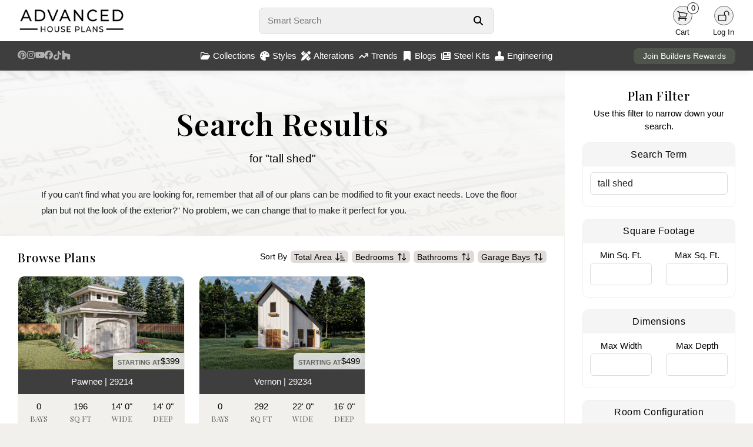

--- FILE ---
content_type: text/html; charset=utf-8
request_url: https://www.advancedhouseplans.com/search?q=tall%20shed
body_size: 15698
content:
<!doctype html>
<html lang="en">
<head>
    <meta charset="UTF-8">
    <meta name="viewport" content="width=device-width, initial-scale=1, maximum-scale=1">
    <meta http-equiv="X-UA-Compatible" content="ie=edge">
    <!-- Google tag (gtag.js) -->
    <script async src="https://www.googletagmanager.com/gtag/js?id=G-PR52QPRZQN"></script>
    <script>
        window.dataLayer = window.dataLayer || [];
        function gtag(){dataLayer.push(arguments);}
        gtag('js', new Date());

        gtag('config', 'G-PR52QPRZQN');
    </script>
        <title>House Plans: The Best House and Barndominium Designs (2026)</title>
    <link rel="icon" type="image/png" href="/images/favicon.png">

    <link rel="stylesheet" href="/css/bootstrap.min.css" defer>
    <script src="https://kit.fontawesome.com/95e4a65e82.js" crossorigin="anonymous" defer></script>

    <link rel="preload" as="style" href="https://www.advancedhouseplans.com/build/assets/app-BAcNc0UV.css" /><link rel="modulepreload" href="https://www.advancedhouseplans.com/build/assets/global-DkifrTwz.js" /><link rel="modulepreload" href="https://www.advancedhouseplans.com/build/assets/mobile-l0sNRNKZ.js" /><link rel="stylesheet" href="https://www.advancedhouseplans.com/build/assets/app-BAcNc0UV.css" data-navigate-track="reload" /><script type="module" src="https://www.advancedhouseplans.com/build/assets/global-DkifrTwz.js" data-navigate-track="reload"></script><script type="module" src="https://www.advancedhouseplans.com/build/assets/mobile-l0sNRNKZ.js" data-navigate-track="reload"></script><!-- Livewire Styles --><style >[wire\:loading][wire\:loading], [wire\:loading\.delay][wire\:loading\.delay], [wire\:loading\.list-item][wire\:loading\.list-item], [wire\:loading\.inline-block][wire\:loading\.inline-block], [wire\:loading\.inline][wire\:loading\.inline], [wire\:loading\.block][wire\:loading\.block], [wire\:loading\.flex][wire\:loading\.flex], [wire\:loading\.table][wire\:loading\.table], [wire\:loading\.grid][wire\:loading\.grid], [wire\:loading\.inline-flex][wire\:loading\.inline-flex] {display: none;}[wire\:loading\.delay\.none][wire\:loading\.delay\.none], [wire\:loading\.delay\.shortest][wire\:loading\.delay\.shortest], [wire\:loading\.delay\.shorter][wire\:loading\.delay\.shorter], [wire\:loading\.delay\.short][wire\:loading\.delay\.short], [wire\:loading\.delay\.default][wire\:loading\.delay\.default], [wire\:loading\.delay\.long][wire\:loading\.delay\.long], [wire\:loading\.delay\.longer][wire\:loading\.delay\.longer], [wire\:loading\.delay\.longest][wire\:loading\.delay\.longest] {display: none;}[wire\:offline][wire\:offline] {display: none;}[wire\:dirty]:not(textarea):not(input):not(select) {display: none;}:root {--livewire-progress-bar-color: #2299dd;}[x-cloak] {display: none !important;}[wire\:cloak] {display: none !important;}dialog#livewire-error::backdrop {background-color: rgba(0, 0, 0, .6);}</style>
</head>

<body class=" ">
<div class="content">
        <div>
                    <div class="nav-holder no-select">
    <nav class="shadowed">
        <div class="top-nav">
            <div class="logo">
                <a href="/">
                    <img src="/images/web-logo-black.webp" width='286' height='70' alt="Advanced House Plans Logo"
                         class="logoImage logo-black " id="darkLogo">
                    <img src="/images/web-logo-white.webp" alt="Advanced House Plans Logo"
                         class="logoImage logo-black hidden" id="lightLogo">
                </a>
            </div>
            <div class="search">
                <form autocomplete="off" onsubmit="event.preventDefault();">
                    <div class="search-form">
                        <input type="text" autofocus placeholder="Smart Search"
                               id="smartSearch">
                        <button aria-label="Search Button" id="searchButton">
                            <svg xmlns="http://www.w3.org/2000/svg" viewBox="0 0 512 512" fill="currentColor">
                                <path
                                    d="M416 208c0 45.9-14.9 88.3-40 122.7L502.6 457.4c12.5 12.5 12.5 32.8 0 45.3s-32.8 12.5-45.3 0L330.7 376c-34.4 25.2-76.8 40-122.7 40C93.1 416 0 322.9 0 208S93.1 0 208 0S416 93.1 416 208zM208 352a144 144 0 1 0 0-288 144 144 0 1 0 0 288z"/>
                            </svg>
                        </button>
                        <div class="quick-results hidden" id="quickResults">

                        </div>
                    </div>
                </form>
            </div>
            <div class="user-menu">
                                                                                <div id="lightModeButton"
                     class="user-button dark-mode-button  hidden ">
                    <div class="user-icon">
                        <svg xmlns="http://www.w3.org/2000/svg" fill="none" viewBox="0 0 24 24"
                             stroke-width="1.5" stroke="currentColor" class="size-6">
                            <path stroke-linecap="round" stroke-linejoin="round"
                                  d="M12 3v2.25m6.364.386-1.591 1.591M21 12h-2.25m-.386 6.364-1.591-1.591M12 18.75V21m-4.773-4.227-1.591 1.591M5.25 12H3m4.227-4.773L5.636 5.636M15.75 12a3.75 3.75 0 1 1-7.5 0 3.75 3.75 0 0 1 7.5 0Z"/>
                        </svg>
                    </div>
                    <div class="user-label">
                        Light
                    </div>
                </div>
                <div id="darkModeButton"
                     class="user-button dark-mode-button  hidden ">
                    <div class="user-icon">
                        <svg xmlns="http://www.w3.org/2000/svg" fill="none" viewBox="0 0 24 24"
                             stroke-width="1.5" stroke="currentColor" class="size-6">
                            <path stroke-linecap="round" stroke-linejoin="round"
                                  d="M21.752 15.002A9.72 9.72 0 0 1 18 15.75c-5.385 0-9.75-4.365-9.75-9.75 0-1.33.266-2.597.748-3.752A9.753 9.753 0 0 0 3 11.25C3 16.635 7.365 21 12.75 21a9.753 9.753 0 0 0 9.002-5.998Z"/>
                        </svg>
                    </div>
                    <div class="user-label">
                        Dark
                    </div>
                </div>
                <div class="user-button">
                    <a href="/cart">
                        <div class="user-icon">
                            <svg xmlns="http://www.w3.org/2000/svg" fill="none"
                                 viewBox="0 0 24 24" stroke-width="1.5" stroke="currentColor"
                                 class="size-6">
                                <path stroke-linecap="round" stroke-linejoin="round"
                                      d="M2.25 3h1.386c.51 0 .955.343 1.087.835l.383 1.437M7.5 14.25a3 3 0 0 0-3 3h15.75m-12.75-3h11.218c1.121-2.3 2.1-4.684 2.924-7.138a60.114 60.114 0 0 0-16.536-1.84M7.5 14.25 5.106 5.272M6 20.25a.75.75 0 1 1-1.5 0 .75.75 0 0 1 1.5 0Zm12.75 0a.75.75 0 1 1-1.5 0 .75.75 0 0 1 1.5 0Z"/>
                            </svg>
                            <div class="item-count">
                                0
                            </div>
                        </div>
                    </a>
                    <div class="user-label">
                        Cart
                    </div>
                </div>
                <a href="/user/profile" class=" hidden ">
                    <div class="user-button">
                        <div class="user-icon">
                            <svg xmlns="http://www.w3.org/2000/svg" fill="none"
                                 viewBox="0 0 24 24" stroke-width="1.5"
                                 stroke="currentColor" class="size-6">
                                <path stroke-linecap="round" stroke-linejoin="round"
                                      d="M15.75 6a3.75 3.75 0 1 1-7.5 0 3.75 3.75 0 0 1 7.5 0ZM4.501 20.118a7.5 7.5 0 0 1 14.998 0A17.933 17.933 0 0 1 12 21.75c-2.676 0-5.216-.584-7.499-1.632Z"/>
                            </svg>
                        </div>
                        <div class="user-label">
                            Profile
                        </div>
                    </div>
                </a>
                <a href="/logout" class=" hidden ">
                    <div class="user-button">
                        <div class="user-icon">
                            <svg xmlns="http://www.w3.org/2000/svg" fill="none"
                                 viewBox="0 0 24 24" stroke-width="1.5" stroke="currentColor"
                                 class="size-6">
                                <path stroke-linecap="round" stroke-linejoin="round"
                                      d="M16.5 10.5V6.75a4.5 4.5 0 1 0-9 0v3.75m-.75 11.25h10.5a2.25 2.25 0 0 0 2.25-2.25v-6.75a2.25 2.25 0 0 0-2.25-2.25H6.75a2.25 2.25 0 0 0-2.25 2.25v6.75a2.25 2.25 0 0 0 2.25 2.25Z"/>
                            </svg>
                        </div>
                        <div class="user-label">
                            Logout
                        </div>
                    </div>
                </a>
                <div class="user-button " id="loginButton">
                    <div class="user-icon">
                        <svg xmlns="http://www.w3.org/2000/svg" fill="none"
                             viewBox="0 0 24 24" stroke-width="1.5" stroke="currentColor"
                             class="size-6">
                            <path stroke-linecap="round" stroke-linejoin="round"
                                  d="M13.5 10.5V6.75a4.5 4.5 0 1 1 9 0v3.75M3.75 21.75h10.5a2.25 2.25 0 0 0 2.25-2.25v-6.75a2.25 2.25 0 0 0-2.25-2.25H3.75a2.25 2.25 0 0 0-2.25 2.25v6.75a2.25 2.25 0 0 0 2.25 2.25Z"/>
                        </svg>
                    </div>
                    <div class="user-label">
                        Log In
                    </div>
                </div>
            </div>
        </div>
        <div class="bottom-nav">
            <div class="social-menu">
                <a target="_blank" href="https://www.pinterest.com/advhouseplans/_created/" aria-label="Pinterest Link">
                    <svg xmlns="http://www.w3.org/2000/svg" viewBox="0 0 24 24" class="pinterest-logo">
                        <path
                            d="M12 0C5.373 0 0 5.373 0 12c0 4.99 3.654 9.124 8.438 10.232-.117-.872-.223-2.215.047-3.168.245-.841 1.58-5.356 1.58-5.356s-.403-.807-.403-2c0-1.87 1.085-3.267 2.438-3.267 1.148 0 1.704.861 1.704 1.893 0 1.153-.733 2.877-1.109 4.48-.316 1.345.669 2.442 1.983 2.442 2.38 0 4.204-2.51 4.204-6.122 0-3.195-2.299-5.435-5.585-5.435-3.804 0-6.035 2.849-6.035 5.798 0 1.145.442 2.375.996 3.042a.4.4 0 01.092.381c-.1.421-.318 1.345-.361 1.53-.055.232-.182.281-.422.17-1.582-.736-2.574-3.047-2.574-4.902 0-4.002 2.914-7.675 8.405-7.675 4.405 0 7.837 3.142 7.837 7.341 0 4.377-2.757 7.905-6.577 7.905-1.285 0-2.493-.67-2.906-1.47l-.79 3.003c-.285 1.103-1.05 2.49-1.565 3.334C10.105 23.774 11.036 24 12 24c6.627 0 12-5.373 12-12S18.627 0 12 0z"/>
                    </svg>
                </a>
                <a target="_blank" href="https://www.instagram.com/advanced_houseplans/?hl=en"
                   aria-label="Instagram Link">
                    <svg class='instagram-logo' xmlns="http://www.w3.org/2000/svg" viewBox="0 0 448 512">
                        <path
                            d="M224.1 141c-63.6 0-114.9 51.3-114.9 114.9s51.3 114.9 114.9 114.9S339 319.5 339 255.9 287.7 141 224.1 141zm0 189.6c-41.1 0-74.7-33.5-74.7-74.7s33.5-74.7 74.7-74.7 74.7 33.5 74.7 74.7-33.6 74.7-74.7 74.7zm146.4-194.3c0 14.9-12 26.8-26.8 26.8-14.9 0-26.8-12-26.8-26.8s12-26.8 26.8-26.8 26.8 12 26.8 26.8zm76.1 27.2c-1.7-35.9-9.9-67.7-36.2-93.9-26.2-26.2-58-34.4-93.9-36.2-37-2.1-147.9-2.1-184.9 0-35.8 1.7-67.6 9.9-93.9 36.1s-34.4 58-36.2 93.9c-2.1 37-2.1 147.9 0 184.9 1.7 35.9 9.9 67.7 36.2 93.9s58 34.4 93.9 36.2c37 2.1 147.9 2.1 184.9 0 35.9-1.7 67.7-9.9 93.9-36.2 26.2-26.2 34.4-58 36.2-93.9 2.1-37 2.1-147.8 0-184.8zM398.8 388c-7.8 19.6-22.9 34.7-42.6 42.6-29.5 11.7-99.5 9-132.1 9s-102.7 2.6-132.1-9c-19.6-7.8-34.7-22.9-42.6-42.6-11.7-29.5-9-99.5-9-132.1s-2.6-102.7 9-132.1c7.8-19.6 22.9-34.7 42.6-42.6 29.5-11.7 99.5-9 132.1-9s102.7-2.6 132.1 9c19.6 7.8 34.7 22.9 42.6 42.6 11.7 29.5 9 99.5 9 132.1s2.7 102.7-9 132.1z"/>
                    </svg>
                </a>
                <a target="_blank" href="https://www.youtube.com/channel/UCY6E6915RVgUxUf7nZWv0KA"
                   aria-label="Youtube Link">
                    <svg xmlns="http://www.w3.org/2000/svg" viewBox="0 0 24 24" class="youtube-logo">
                        <path
                            d="M23.498 6.186a2.986 2.986 0 00-2.104-2.106C19.348 3.52 12 3.52 12 3.52s-7.348 0-9.394.561a2.986 2.986 0 00-2.104 2.106C.503 8.243.503 12.005.503 12.005s0 3.762.563 5.819a2.986 2.986 0 002.104 2.106c2.046.561 9.394.561 9.394.561s7.348 0 9.394-.561a2.986 2.986 0 002.104-2.106c.561-2.057.561-5.819.561-5.819s0-3.762-.561-5.819zM9.75 15.018v-6.036L15.5 12l-5.75 3.018z"/>
                    </svg>
                </a>
                <a target="_blank" href="https://www.facebook.com/AdvancedHousePlansCom" aria-label="Facebook Link">
                    <svg class='facebook-logo' xmlns="http://www.w3.org/2000/svg" viewBox="0 0 512 512">
                        <path
                            d="M512 256C512 114.6 397.4 0 256 0S0 114.6 0 256C0 376 82.7 476.8 194.2 504.5V334.2H141.4V256h52.8V222.3c0-87.1 39.4-127.5 125-127.5c16.2 0 44.2 3.2 55.7 6.4V172c-6-.6-16.5-1-29.6-1c-42 0-58.2 15.9-58.2 57.2V256h83.6l-14.4 78.2H287V510.1C413.8 494.8 512 386.9 512 256h0z"/>
                    </svg>
                </a>
                <a target="_blank" href="https://www.tiktok.com/@advancedhouseplans?lang=en" aria-label="TikTok Link">
                    <svg class="tiktok-logo" xmlns="http://www.w3.org/2000/svg" viewBox="0 0 448 512">
                        <path
                            d="M448 209.9a210.1 210.1 0 0 1 -122.8-39.3V349.4A162.6 162.6 0 1 1 185 188.3V278.2a74.6 74.6 0 1 0 52.2 71.2V0l88 0a121.2 121.2 0 0 0 1.9 22.2h0A122.2 122.2 0 0 0 381 102.4a121.4 121.4 0 0 0 67 20.1z"/>
                    </svg>
                </a>
                <a target="_blank"
                   href="https://www.houzz.com/professionals/architects-and-building-designers/advanced-house-plans-pfvwus-pf~1451249732"
                   aria-label="Houzz Link">
                    <svg class="houzz-logo" role="img" viewBox="0 0 24 24"
                         xmlns="http://www.w3.org/2000/svg"><title>Houzz</title>
                        <path d="M1.27 0V24H9.32V16.44H14.68V24H22.73V10.37L6.61 5.75V0H1.27Z"/>
                    </svg>
                </a>
            </div>
            <div class="center-menu">
                <div class="menu-item" id="collectionsButton">
                    <svg xmlns="http://www.w3.org/2000/svg" viewBox="0 0 576 512">
                        <path
                            d="M384 480h48c11.4 0 21.9-6 27.6-15.9l112-192c5.8-9.9 5.8-22.1 .1-32.1S555.5 224 544 224H144c-11.4 0-21.9 6-27.6 15.9L48 357.1V96c0-8.8 7.2-16 16-16H181.5c4.2 0 8.3 1.7 11.3 4.7l26.5 26.5c21 21 49.5 32.8 79.2 32.8H416c8.8 0 16 7.2 16 16v32h48V160c0-35.3-28.7-64-64-64H298.5c-17 0-33.3-6.7-45.3-18.7L226.7 50.7c-12-12-28.3-18.7-45.3-18.7H64C28.7 32 0 60.7 0 96V416c0 35.3 28.7 64 64 64H87.7 384z"/>
                    </svg>
                    Collections
                </div>
                <div class="menu-item" id="stylesButton">
                    <svg xmlns="http://www.w3.org/2000/svg" viewBox="0 0 512 512">
                        <path
                            d="M512 256c0 .9 0 1.8 0 2.7c-.4 36.5-33.6 61.3-70.1 61.3H344c-26.5 0-48 21.5-48 48c0 3.4 .4 6.7 1 9.9c2.1 10.2 6.5 20 10.8 29.9c6.1 13.8 12.1 27.5 12.1 42c0 31.8-21.6 60.7-53.4 62c-3.5 .1-7 .2-10.6 .2C114.6 512 0 397.4 0 256S114.6 0 256 0S512 114.6 512 256zM128 288a32 32 0 1 0 -64 0 32 32 0 1 0 64 0zm0-96a32 32 0 1 0 0-64 32 32 0 1 0 0 64zM288 96a32 32 0 1 0 -64 0 32 32 0 1 0 64 0zm96 96a32 32 0 1 0 0-64 32 32 0 1 0 0 64z"/>
                    </svg>
                    Styles
                </div>
                <a href="/alterations">
                    <div class="menu-item">
                        <svg xmlns="http://www.w3.org/2000/svg" viewBox="0 0 512 512">
                            <path
                                d="M469.3 19.3l23.4 23.4c25 25 25 65.5 0 90.5l-56.4 56.4L322.3 75.7l56.4-56.4c25-25 65.5-25 90.5 0zM44.9 353.2L299.7 98.3 413.7 212.3 158.8 467.1c-6.7 6.7-15.1 11.6-24.2 14.2l-104 29.7c-8.4 2.4-17.4 .1-23.6-6.1s-8.5-15.2-6.1-23.6l29.7-104c2.6-9.2 7.5-17.5 14.2-24.2zM249.4 103.4L103.4 249.4 16 161.9c-18.7-18.7-18.7-49.1 0-67.9L94.1 16c18.7-18.7 49.1-18.7 67.9 0l19.8 19.8c-.3 .3-.7 .6-1 .9l-64 64c-6.2 6.2-6.2 16.4 0 22.6s16.4 6.2 22.6 0l64-64c.3-.3 .6-.7 .9-1l45.1 45.1zM408.6 262.6l45.1 45.1c-.3 .3-.7 .6-1 .9l-64 64c-6.2 6.2-6.2 16.4 0 22.6s16.4 6.2 22.6 0l64-64c.3-.3 .6-.7 .9-1L496 350.1c18.7 18.7 18.7 49.1 0 67.9L417.9 496c-18.7 18.7-49.1 18.7-67.9 0l-87.4-87.4L408.6 262.6z"/>
                        </svg>
                        Alterations
                    </div>
                </a>
                <a href="/trending-house-plans">
                    <div class="menu-item">
                        <svg xmlns="http://www.w3.org/2000/svg" viewBox="0 0 576 512">
                            <path
                                d="M384 160c-17.7 0-32-14.3-32-32s14.3-32 32-32H544c17.7 0 32 14.3 32 32V288c0 17.7-14.3 32-32 32s-32-14.3-32-32V205.3L342.6 374.6c-12.5 12.5-32.8 12.5-45.3 0L192 269.3 54.6 406.6c-12.5 12.5-32.8 12.5-45.3 0s-12.5-32.8 0-45.3l160-160c12.5-12.5 32.8-12.5 45.3 0L320 306.7 466.7 160H384z"/>
                        </svg>
                        Trends
                    </div>
                </a>
                <a href="/blogs">
                    <div class="menu-item">
                        <svg xmlns="http://www.w3.org/2000/svg" viewBox="0 0 384 512">
                            <path
                                d="M0 48V487.7C0 501.1 10.9 512 24.3 512c5 0 9.9-1.5 14-4.4L192 400 345.7 507.6c4.1 2.9 9 4.4 14 4.4c13.4 0 24.3-10.9 24.3-24.3V48c0-26.5-21.5-48-48-48H48C21.5 0 0 21.5 0 48z"/>
                        </svg>
                        Blogs
                    </div>
                </a>
                <a href="/steel-kits">
                    <div class="menu-item">
                        <svg xmlns="http://www.w3.org/2000/svg" viewBox="0 0 512 512">
                            <!--!Font Awesome Free 6.7.2 by @fontawesome - https://fontawesome.com License - https://fontawesome.com/license/free Copyright 2025 Fonticons, Inc.-->
                            <path
                                d="M96 96c0-35.3 28.7-64 64-64l288 0c35.3 0 64 28.7 64 64l0 320c0 35.3-28.7 64-64 64L80 480c-44.2 0-80-35.8-80-80L0 128c0-17.7 14.3-32 32-32s32 14.3 32 32l0 272c0 8.8 7.2 16 16 16s16-7.2 16-16L96 96zm64 24l0 80c0 13.3 10.7 24 24 24l112 0c13.3 0 24-10.7 24-24l0-80c0-13.3-10.7-24-24-24L184 96c-13.3 0-24 10.7-24 24zm208-8c0 8.8 7.2 16 16 16l48 0c8.8 0 16-7.2 16-16s-7.2-16-16-16l-48 0c-8.8 0-16 7.2-16 16zm0 96c0 8.8 7.2 16 16 16l48 0c8.8 0 16-7.2 16-16s-7.2-16-16-16l-48 0c-8.8 0-16 7.2-16 16zM160 304c0 8.8 7.2 16 16 16l256 0c8.8 0 16-7.2 16-16s-7.2-16-16-16l-256 0c-8.8 0-16 7.2-16 16zm0 96c0 8.8 7.2 16 16 16l256 0c8.8 0 16-7.2 16-16s-7.2-16-16-16l-256 0c-8.8 0-16 7.2-16 16z"/>
                        </svg>
                        Steel Kits
                    </div>
                </a>
                <a href="/engineering">
                    <div class="menu-item">
                        <svg xmlns="http://www.w3.org/2000/svg" viewBox="0 0 512 512">
                            <!--!Font Awesome Pro 6.7.2 by @fontawesome - https://fontawesome.com License - https://fontawesome.com/license (Commercial License) Copyright 2025 Fonticons, Inc.-->
                            <path
                                d="M320 167.6c19.6-17.6 32-43.1 32-71.6c0-53-43-96-96-96s-96 43-96 96c0 28.4 12.4 54 32 71.6l0 88.4-80 0C50.1 256 0 306.1 0 368l0 48 32 0 0 32 0 64 64 0 320 0 64 0 0-64 0-32 32 0 0-48c0-61.9-50.1-112-112-112l-80 0 0-88.4zM416 416l0 32L96 448l0-32 320 0z"/>
                        </svg>
                        Engineering
                    </div>
                </a>
            </div>
            <div class="rewards-status">
                <a href="/advantage">
                    <button>Join Builders Rewards</button>
                </a>
            </div>
        </div>

        <div class="collections-panel" id="collectionsMenu">
            <div class="top">
                                                            <div class='item'>
                            <a href="/collections/1-story-house-plans">
                                <div class="menu-collection">
                                    <div class="image">
                                        <img class="lazy"
                                             data-src="https://advancedhouseplans.com/uploads/69613e5187590/30627-ravenwood-art-photo-thumbnail.webp"
                                             alt="">
                                    </div>
                                    <div class="name">1 Story</div>
                                </div>
                            </a>
                        </div>
                                            <div class='item'>
                            <a href="/collections/1-5-story-house-plans">
                                <div class="menu-collection">
                                    <div class="image">
                                        <img class="lazy"
                                             data-src="https://advancedhouseplans.com/uploads/696511097aedc/30402-vanderbilt-art-photo-thumbnail.webp"
                                             alt="">
                                    </div>
                                    <div class="name">1.5 Story</div>
                                </div>
                            </a>
                        </div>
                                            <div class='item'>
                            <a href="/collections/2-story-house-plans">
                                <div class="menu-collection">
                                    <div class="image">
                                        <img class="lazy"
                                             data-src="https://advancedhouseplans.com/uploads/696519278db36/30281-ellington-art-photo-thumbnail.webp"
                                             alt="">
                                    </div>
                                    <div class="name">2 Story</div>
                                </div>
                            </a>
                        </div>
                                            <div class='item'>
                            <a href="/collections/adu-plans">
                                <div class="menu-collection">
                                    <div class="image">
                                        <img class="lazy"
                                             data-src="https://advancedhouseplans.com/uploads/69614806641f7/30571-wildwood-art-photo-thumbnail.webp"
                                             alt="">
                                    </div>
                                    <div class="name">ADU</div>
                                </div>
                            </a>
                        </div>
                                            <div class='item'>
                            <a href="/collections/carriage-house-plans">
                                <div class="menu-collection">
                                    <div class="image">
                                        <img class="lazy"
                                             data-src="https://advancedhouseplans.com/uploads/69612f4b4af4c/30429-weddle-art-photo-thumbnail.webp"
                                             alt="">
                                    </div>
                                    <div class="name">Carriage House</div>
                                </div>
                            </a>
                        </div>
                                            <div class='item'>
                            <a href="/collections/garage-plans">
                                <div class="menu-collection">
                                    <div class="image">
                                        <img class="lazy"
                                             data-src="https://advancedhouseplans.com/uploads/695ea43ce4069/29830-adkins-build-art-thumbnail.webp"
                                             alt="">
                                    </div>
                                    <div class="name">Garage</div>
                                </div>
                            </a>
                        </div>
                                            <div class='item'>
                            <a href="/collections/multi-family-house-plans">
                                <div class="menu-collection">
                                    <div class="image">
                                        <img class="lazy"
                                             data-src="https://advancedhouseplans.com/uploads/696504a78fcc4/30151-watertown-art-photo-thumbnail.webp"
                                             alt="">
                                    </div>
                                    <div class="name">Multi-Family</div>
                                </div>
                            </a>
                        </div>
                                            <div class='item'>
                            <a href="/collections/new-house-plans">
                                <div class="menu-collection">
                                    <div class="image">
                                        <img class="lazy"
                                             data-src="https://advancedhouseplans.com/uploads/696027581d3ea/30807-kasper-art-photo-thumbnail.webp"
                                             alt="">
                                    </div>
                                    <div class="name">Newest Plans</div>
                                </div>
                            </a>
                        </div>
                                                </div>
            <div class="bottom">
                <a href='/collections'>View all collections</a>
            </div>
        </div>

        <div class="collections-panel" id="stylesMenu">
            <div class="top">
                                                            <div class='item'>
                            <a href="/collections/barndominiums">
                                <div class="menu-collection">
                                    <div class="image">
                                        <img class="lazy"
                                             data-src="https://advancedhouseplans.com/uploads/695ec91598165/30761-tishomingo-build-art-thumbnail.webp"
                                             alt="">
                                    </div>
                                    <div class="name">Barndominium</div>
                                </div>
                            </a>
                        </div>
                                            <div class='item'>
                            <a href="/collections/beach-lake-house-plans">
                                <div class="menu-collection">
                                    <div class="image">
                                        <img class="lazy"
                                             data-src="https://advancedhouseplans.com/uploads/695ecec032dc4/30549-windy-shores-build-art-thumbnail.webp"
                                             alt="">
                                    </div>
                                    <div class="name">Beach-Lake</div>
                                </div>
                            </a>
                        </div>
                                            <div class='item'>
                            <a href="/collections/craftsman-house-plans">
                                <div class="menu-collection">
                                    <div class="image">
                                        <img class="lazy"
                                             data-src="https://advancedhouseplans.com/uploads/69600a87e8d66/29939-georgetown-build-art-thumbnail.webp"
                                             alt="">
                                    </div>
                                    <div class="name">Craftsman</div>
                                </div>
                            </a>
                        </div>
                                            <div class='item'>
                            <a href="/collections/modern-house-plans">
                                <div class="menu-collection">
                                    <div class="image">
                                        <img class="lazy"
                                             data-src="https://advancedhouseplans.com/uploads/696125c3af9e0/30217-royal-palms-art-photo-thumbnail.webp"
                                             alt="">
                                    </div>
                                    <div class="name">Modern</div>
                                </div>
                            </a>
                        </div>
                                            <div class='item'>
                            <a href="/collections/modern-cottage-house-plans">
                                <div class="menu-collection">
                                    <div class="image">
                                        <img class="lazy"
                                             data-src="https://advancedhouseplans.com/uploads/69601b950e304/30687-buckingham-art-photo-thumbnail.webp"
                                             alt="">
                                    </div>
                                    <div class="name">Modern Cottage</div>
                                </div>
                            </a>
                        </div>
                                            <div class='item'>
                            <a href="/collections/modern-farmhouse-house-plans">
                                <div class="menu-collection">
                                    <div class="image">
                                        <img class="lazy"
                                             data-src="https://advancedhouseplans.com/uploads/69601e7566b79/29816-nashville-art-photo-thumbnail.webp"
                                             alt="">
                                    </div>
                                    <div class="name">Modern Farmhouse</div>
                                </div>
                            </a>
                        </div>
                                            <div class='item'>
                            <a href="/collections/modern-prairie-house-plans">
                                <div class="menu-collection">
                                    <div class="image">
                                        <img class="lazy"
                                             data-src="https://advancedhouseplans.com/uploads/695e98bd44f30/29699-summit-build-art-thumbnail.webp"
                                             alt="">
                                    </div>
                                    <div class="name">Modern Prairie</div>
                                </div>
                            </a>
                        </div>
                                            <div class='item'>
                            <a href="/collections/victorian-house-plans">
                                <div class="menu-collection">
                                    <div class="image">
                                        <img class="lazy"
                                             data-src="https://advancedhouseplans.com/uploads/696012be63280/30318-dorothy-art-photo-thumbnail.webp"
                                             alt="">
                                    </div>
                                    <div class="name">Victorian</div>
                                </div>
                            </a>
                        </div>
                                                </div>
            <div class="bottom">
                <a href='/styles'>View all styles</a>
            </div>
        </div>

    </nav>

    
    <div class="front-notification" id="frontNotification">
        <div class="notification-icon">
            <i class="fa-regular fa-circle-exclamation" id="errorIcon"></i>
            <i class="fa-regular fa-circle-check hidden" id="successIcon"></i>
        </div>
        <div class="notification-message">
            <div id="errorTitle" class="notification-title">
                <strong>Error</strong>
            </div>
            <div id="successTitle" class="notification-title hidden">
                <strong>Success</strong>
            </div>
            <span id="notificationMessageTarget"></span>
        </div>
    </div>

    




    <div class="footer shadowed">
        <div class="container-fluid">
            <div class="row">
                <div class="col-sm-3">
                    <div class="footer-logo">
                        <img src="/images/ahp-round-logo.png"
                             alt="Advanced House Plans Round Logo"/>
                    </div>
                </div>
                <div class="col-sm-3 text-center">
                    <h3>Helpful Links</h3>
                    <a href="/custom-home-design">Custom Home Design</a>
                    <a href="/blogs">AHP Home Lifestyle Blog</a>
                    <a href="/trending-house-plans">Trending House Plans</a>
                    <a href="/faqs">Frequent Questions</a>
                    <a href="/careers">Careers</a>
                    <a href="/affiliate-program">Affiliate Program</a>
                </div>
                <div class="col-sm-3 text-center">
                    <h3>Get Support</h3>
                    <a href="/contact">Contact Us</a>
                    <a href="/privacy-policy">Privacy Policy</a>
                    <a href="/refunds">Refund Policy</a>
                    <a href="/shipping">Shipping</a>
                    <a href="/copyright">Copyright</a>
                </div>
                <div class="col-sm-3 text-center connect">
                    <h3>Connect With Us</h3>
                    <a target="_blank" href="https://www.pinterest.com/advhouseplans/_created/">
                        <svg xmlns="http://www.w3.org/2000/svg" viewBox="0 0 24 24" class="pinterest-logo">
                            <path
                                d="M12 0C5.373 0 0 5.373 0 12c0 4.99 3.654 9.124 8.438 10.232-.117-.872-.223-2.215.047-3.168.245-.841 1.58-5.356 1.58-5.356s-.403-.807-.403-2c0-1.87 1.085-3.267 2.438-3.267 1.148 0 1.704.861 1.704 1.893 0 1.153-.733 2.877-1.109 4.48-.316 1.345.669 2.442 1.983 2.442 2.38 0 4.204-2.51 4.204-6.122 0-3.195-2.299-5.435-5.585-5.435-3.804 0-6.035 2.849-6.035 5.798 0 1.145.442 2.375.996 3.042a.4.4 0 01.092.381c-.1.421-.318 1.345-.361 1.53-.055.232-.182.281-.422.17-1.582-.736-2.574-3.047-2.574-4.902 0-4.002 2.914-7.675 8.405-7.675 4.405 0 7.837 3.142 7.837 7.341 0 4.377-2.757 7.905-6.577 7.905-1.285 0-2.493-.67-2.906-1.47l-.79 3.003c-.285 1.103-1.05 2.49-1.565 3.334C10.105 23.774 11.036 24 12 24c6.627 0 12-5.373 12-12S18.627 0 12 0z"/>
                        </svg>
                        Pinterest
                    </a>
                    <a target="_blank" href="https://www.instagram.com/advanced_houseplans/?hl=en">
                        <svg class='instagram-logo' xmlns="http://www.w3.org/2000/svg"
                             viewBox="0 0 448 512">
                            <path
                                d="M224.1 141c-63.6 0-114.9 51.3-114.9 114.9s51.3 114.9 114.9 114.9S339 319.5 339 255.9 287.7 141 224.1 141zm0 189.6c-41.1 0-74.7-33.5-74.7-74.7s33.5-74.7 74.7-74.7 74.7 33.5 74.7 74.7-33.6 74.7-74.7 74.7zm146.4-194.3c0 14.9-12 26.8-26.8 26.8-14.9 0-26.8-12-26.8-26.8s12-26.8 26.8-26.8 26.8 12 26.8 26.8zm76.1 27.2c-1.7-35.9-9.9-67.7-36.2-93.9-26.2-26.2-58-34.4-93.9-36.2-37-2.1-147.9-2.1-184.9 0-35.8 1.7-67.6 9.9-93.9 36.1s-34.4 58-36.2 93.9c-2.1 37-2.1 147.9 0 184.9 1.7 35.9 9.9 67.7 36.2 93.9s58 34.4 93.9 36.2c37 2.1 147.9 2.1 184.9 0 35.9-1.7 67.7-9.9 93.9-36.2 26.2-26.2 34.4-58 36.2-93.9 2.1-37 2.1-147.8 0-184.8zM398.8 388c-7.8 19.6-22.9 34.7-42.6 42.6-29.5 11.7-99.5 9-132.1 9s-102.7 2.6-132.1-9c-19.6-7.8-34.7-22.9-42.6-42.6-11.7-29.5-9-99.5-9-132.1s-2.6-102.7 9-132.1c7.8-19.6 22.9-34.7 42.6-42.6 29.5-11.7 99.5-9 132.1-9s102.7-2.6 132.1 9c19.6 7.8 34.7 22.9 42.6 42.6 11.7 29.5 9 99.5 9 132.1s2.7 102.7-9 132.1z"/>
                        </svg>
                        Instagram
                    </a>
                    <a target="_blank" href="https://www.youtube.com/channel/UCY6E6915RVgUxUf7nZWv0KA">
                        <svg xmlns="http://www.w3.org/2000/svg" viewBox="0 0 24 24" class="youtube-logo">
                            <path
                                d="M23.498 6.186a2.986 2.986 0 00-2.104-2.106C19.348 3.52 12 3.52 12 3.52s-7.348 0-9.394.561a2.986 2.986 0 00-2.104 2.106C.503 8.243.503 12.005.503 12.005s0 3.762.563 5.819a2.986 2.986 0 002.104 2.106c2.046.561 9.394.561 9.394.561s7.348 0 9.394-.561a2.986 2.986 0 002.104-2.106c.561-2.057.561-5.819.561-5.819s0-3.762-.561-5.819zM9.75 15.018v-6.036L15.5 12l-5.75 3.018z"/>
                        </svg>
                        YouTube

                    </a>
                    <a target="_blank" href="https://www.facebook.com/AdvancedHousePlansCom">
                        <svg class='facebook-logo' xmlns="http://www.w3.org/2000/svg"
                             viewBox="0 0 512 512">
                            <path
                                d="M512 256C512 114.6 397.4 0 256 0S0 114.6 0 256C0 376 82.7 476.8 194.2 504.5V334.2H141.4V256h52.8V222.3c0-87.1 39.4-127.5 125-127.5c16.2 0 44.2 3.2 55.7 6.4V172c-6-.6-16.5-1-29.6-1c-42 0-58.2 15.9-58.2 57.2V256h83.6l-14.4 78.2H287V510.1C413.8 494.8 512 386.9 512 256h0z"/>
                        </svg>
                        Facebook
                    </a>
                    <a target="_blank" href="https://www.tiktok.com/@advancedhouseplans?lang=en">
                        <svg class="tiktok-logo" xmlns="http://www.w3.org/2000/svg" viewBox="0 0 448 512">
                            <path
                                d="M448 209.9a210.1 210.1 0 0 1 -122.8-39.3V349.4A162.6 162.6 0 1 1 185 188.3V278.2a74.6 74.6 0 1 0 52.2 71.2V0l88 0a121.2 121.2 0 0 0 1.9 22.2h0A122.2 122.2 0 0 0 381 102.4a121.4 121.4 0 0 0 67 20.1z"/>
                        </svg>
                        TikTok
                    </a>
                    <a target="_blank"
                       href="https://www.houzz.com/professionals/architects-and-building-designers/advanced-house-plans-pfvwus-pf~1451249732">
                        <svg class="houzz-logo" role="img" viewBox="0 0 24 24"
                             xmlns="http://www.w3.org/2000/svg"><title>Houzz</title>
                            <path d="M1.27 0V24H9.32V16.44H14.68V24H22.73V10.37L6.61 5.75V0H1.27Z"/>
                        </svg>
                        Houzz
                    </a>
                </div>
            </div>
        </div>
    </div>
    <div class="website-copyright shadowed">
        Copyright &copy2026 Advanced House Plans | 3840 N 174th Ave, Omaha, NE,
        68116 |
        402.445.0489
    </div>

    <div class="ahp-modal hidden" id="loginModal">
        <div class="modal-inner">
            <div class="close-button" id="closeModalButton">
                <i class="fa-solid fa-xmark"></i>
            </div>
            <div class="modal-top">
                Welcome to Advanced House Plans
            </div>
            <div wire:key="lw-2770416056-0" wire:snapshot="{&quot;data&quot;:{&quot;email&quot;:null,&quot;password&quot;:null,&quot;remember&quot;:null,&quot;mode&quot;:&quot;login&quot;,&quot;passwordVisible&quot;:false,&quot;loginError&quot;:null,&quot;emailNotFound&quot;:null,&quot;intended&quot;:&quot;https:\/\/www.advancedhouseplans.com\/search&quot;,&quot;firstName&quot;:null,&quot;lastName&quot;:null,&quot;company&quot;:null,&quot;password_confirmation&quot;:null,&quot;lengthCheck&quot;:false,&quot;numberCheck&quot;:false,&quot;upperCheck&quot;:false,&quot;matchCheck&quot;:false,&quot;passwordCheck&quot;:null,&quot;rd&quot;:&quot;&quot;},&quot;memo&quot;:{&quot;id&quot;:&quot;YrT5v7qHxyhyVVDSheoO&quot;,&quot;name&quot;:&quot;login-form&quot;,&quot;path&quot;:&quot;search&quot;,&quot;method&quot;:&quot;GET&quot;,&quot;release&quot;:&quot;a-a-a&quot;,&quot;children&quot;:[],&quot;scripts&quot;:[],&quot;assets&quot;:[],&quot;errors&quot;:[],&quot;locale&quot;:&quot;en&quot;,&quot;islands&quot;:[]},&quot;checksum&quot;:&quot;c272aaee3e79e59a2748a50906650ed66a57b9f3dec8b2e8daf080af4fbd0f45&quot;}" wire:effects="{&quot;url&quot;:{&quot;rd&quot;:{&quot;as&quot;:null,&quot;use&quot;:&quot;replace&quot;,&quot;alwaysShow&quot;:false,&quot;except&quot;:null}}}" wire:id="YrT5v7qHxyhyVVDSheoO" wire:name="login-form">
    <div class="login-mode">
        <button id="loginFormButton" wire:click="$set('mode', 'login')"
                class="login  active-button ">
            Log In
        </button>
        <button id="registerFormButton" wire:click="$set('mode', 'register')"
                class="">
            New Account
        </button>
    </div>
    <!--[if BLOCK]><![endif]-->        <form class="login-form" wire:submit.prevent="login">
            <div class="form-group">
                <label>Email</label>
                <!--[if BLOCK]><![endif]--><!--[if ENDBLOCK]><![endif]-->                <!--[if BLOCK]><![endif]--><!--[if ENDBLOCK]><![endif]-->                <input type="email" class="form-control" id="loginEmail" wire:model="email">
            </div>
            <div class="form-group">
                <label>Password</label>
                <!--[if BLOCK]><![endif]--><!--[if ENDBLOCK]><![endif]-->                <div class="input-container">
                    <input type=                        'password'
                     class="form-control password" id="loginPassword" wire:model="password">
                    <div class="show-password">
                        <!--[if BLOCK]><![endif]-->                            <svg xmlns="http://www.w3.org/2000/svg" fill="none" viewBox="0 0 24 24"
                                 wire:click="$set('passwordVisible', true)"
                                 id="showPassword"
                                 stroke-width="1.5" stroke="currentColor" class="size-6">
                                <path stroke-linecap="round" stroke-linejoin="round"
                                      d="M2.036 12.322a1.012 1.012 0 0 1 0-.639C3.423 7.51 7.36 4.5 12 4.5c4.638 0 8.573 3.007 9.963 7.178.07.207.07.431 0 .639C20.577 16.49 16.64 19.5 12 19.5c-4.638 0-8.573-3.007-9.963-7.178Z"/>
                                <path stroke-linecap="round" stroke-linejoin="round"
                                      d="M15 12a3 3 0 1 1-6 0 3 3 0 0 1 6 0Z"/>
                            </svg>
                        <!--[if ENDBLOCK]><![endif]-->                    </div>
                </div>
            </div>
            <div class="form-check">
                <input class="form-check-input"
                       type="checkbox"
                       id="remember"
                       value='1'
                       wire:model.live="remember"
                />
                <label class="form-check-label" for="remember">
                    Remember Me
                </label>
            </div>

            <div class="form-group">
                <button class="btn btn-primary">Login</button>
                <!--[if BLOCK]><![endif]--><!--[if ENDBLOCK]><![endif]-->            </div>
            <div class="form-group text-center">
                <a href='/recovery'>
                    Forgot your password?
                </a>
            </div>
        </form>
    <!--[if ENDBLOCK]><![endif]-->    <!--[if BLOCK]><![endif]--><!--[if ENDBLOCK]><![endif]--></div>

        </div>
    </div>
</div>

<script>
    const darkModeButton = document.getElementById('darkModeButton');
    const lightModeButton = document.getElementById('lightModeButton');
    const darkLogo = document.getElementById('darkLogo');
    const lightLogo = document.getElementById('lightLogo');
    const smartSearch = document.getElementById('smartSearch');
    const searchButton = document.getElementById('searchButton');
    const affiliateLink = document.getElementById('affiliateLink');
    const affiliateCopy = document.getElementById('affiliateCopy');
    if (affiliateLink) {
        affiliateLink.addEventListener('click', () => {
            navigator.clipboard.writeText(affiliateLink.innerHTML);
            console.log('copied to clipboard');
        })
    }

    if (affiliateCopy) {
        affiliateCopy.addEventListener('click', () => {
            navigator.clipboard.writeText(affiliateLink.innerHTML);
            console.log('copied to clipboard');
        })
    }

    searchButton.addEventListener('click', () => {
        if (smartSearch.value) {
            window.location.href = '/search?q=' + smartSearch.value;
        }
    })

    darkModeButton.addEventListener('click', () => {
        document.body.classList.add('dark');
        darkModeButton.classList.add('hidden');
        lightModeButton.classList.remove('hidden');
        darkLogo.classList.add('hidden');
        lightLogo.classList.remove('hidden');

        axios.post('/change-mode', {
            mode: 'dark',
        }).then(response => {
            console.log(response);
        }).catch(error => {
            console.log(error);
        })
    });

    lightModeButton.addEventListener('click', () => {
        document.body.classList.remove('dark');
        darkModeButton.classList.remove('hidden');
        lightModeButton.classList.add('hidden');
        darkLogo.classList.remove('hidden');
        lightLogo.classList.add('hidden');

        axios.post('/change-mode', {
            mode: 'light',
        }).then(response => {
            console.log(response);
        }).catch(error => {
            console.log(error);
        })
    });

    let selectedResult = -1;
    smartSearch.addEventListener('keydown', (e) => {
        let results = document.querySelectorAll('.result-item');
        let count = results.length;
        const quickResultsDiv = document.querySelector('.quick-results');
        switch (e.key) {
            case 'ArrowDown':
                e.preventDefault();

                if (selectedResult === count - 1) {
                    // do nothing
                } else {
                    results.forEach((item) => {
                        item.classList.remove('highlighted');
                    })
                    selectedResult++;
                    results[selectedResult].classList.add('highlighted')
                    const targetBottom = results[selectedResult].offsetTop + results[selectedResult].offsetHeight;
                    quickResultsDiv.scrollTop = targetBottom - quickResultsDiv.clientHeight;
                }

                break;
            case 'ArrowUp':
                results.forEach((item) => {
                    item.classList.remove('highlighted');
                })
                e.preventDefault();
                if (selectedResult === 0) {
                    results = [];
                } else {
                    selectedResult--;
                    results[selectedResult].classList.add('highlighted')
                    const targetBottom = results[selectedResult].offsetTop + results[selectedResult].offsetHeight;
                    quickResultsDiv.scrollTop = targetBottom - quickResultsDiv.clientHeight;
                }
                break;
            case 'Enter':
                if (selectedResult >= 0) {
                    const link = results[selectedResult].parentElement;
                    window.location.href = link.href;
                } else {
                    window.location.href = `/search?q=` + smartSearch.value;
                }
                break;
        }
    })

    const stylesButton = document.getElementById('stylesButton');
    const collectionsButton = document.getElementById('collectionsButton');
    const stylesMenu = document.getElementById('stylesMenu');
    const collectionsMenu = document.getElementById('collectionsMenu');

    stylesButton.addEventListener('click', () => {
        collectionsMenu.classList.remove('menu-open');
        if (stylesMenu.classList.contains('menu-open')) {
            stylesMenu.classList.remove('menu-open');
        } else {
            stylesMenu.classList.add('menu-open');
        }
    });

    collectionsButton.addEventListener('click', () => {
        stylesMenu.classList.remove('menu-open');
        if (collectionsMenu.classList.contains('menu-open')) {
            collectionsMenu.classList.remove('menu-open');
        } else {
            collectionsMenu.classList.add('menu-open');
        }
    });


    function debounce(func, delay) {
        let timeoutId;

        return function (...args) {
            clearTimeout(timeoutId);

            timeoutId = setTimeout(() => {
                func.apply(this, args);
            }, delay);
        };
    }

    function slugify(str) {
        str = str.replace(/^\s+|\s+$/g, '');
        str = str.toLowerCase();
        str = str.replace(/[^a-z0-9 \-]/g, '')
            .replace(/\s+/g, '-')
            .replace(/-+/g, '-');
        return str;
    }


    let quickResults = [];
    const quickResultsDiv = document.getElementById('quickResults');

    const search = (term) => {
        if (term.length > 2) {
            axios.post('/quick-search', {
                term
            }).then(response => {
                quickResultsDiv.innerHTML = '';
                const plans = response.data;
                if (plans.length > 0) {
                    quickResultsDiv.classList.remove('hidden');
                    plans.forEach(plan => {
                        const el = document.createElement('div');
                        el.classList.add('result-item');
                        el.innerHTML = plan.title + ' | ' + plan.sku;
                        const a = document.createElement('a');
                        a.href = '/plan/' + slugify(plan.title);
                        a.appendChild(el);
                        quickResultsDiv.appendChild(a);
                    });
                } else {
                    quickResultsDiv.innerHTML = '';
                }
            }).catch(error => {
                console.log(error);
            })
        } else {
            quickResultsDiv.innerHTML = '';
            quickResultsDiv.classList.add('hidden');
        }

    }

    const debounceSearch = debounce(search, 100);


    smartSearch.addEventListener('keyup', (event) => {
        debounceSearch(smartSearch.value);
    });

    const loginButton = document.getElementById('loginButton');
    const loginModal = document.getElementById('loginModal');
    loginButton.addEventListener('click', () => {
        loginModal.classList.remove('hidden');
    });

    const closeModalButton = document.getElementById('closeModalButton');
    closeModalButton.addEventListener('click', () => {
        loginModal.classList.add('hidden');
    })

    // Front-end notification system
    const frontNotification = document.getElementById('frontNotification');
    const errorIcon = document.getElementById('errorIcon');
    const successIcon = document.getElementById('successIcon');
    const errorTitle = document.getElementById('errorTitle');
    const successTitle = document.getElementById('successTitle');
    const notificationMessageTarget = document.getElementById('notificationMessageTarget');

    window.throwNotification = (message, status = 'error') => {
        if (status === 'success') {
            errorIcon.classList.add('hidden');
            successIcon.classList.remove('hidden');
            errorTitle.classList.add('hidden');
            successTitle.classList.remove('hidden');
            frontNotification.classList.add('notification-success');
            frontNotification.classList.remove('notification-error');
        } else {
            errorIcon.classList.remove('hidden');
            successIcon.classList.add('hidden');
            errorTitle.classList.remove('hidden');
            successTitle.classList.add('hidden');
            frontNotification.classList.add('notification-error');
            frontNotification.classList.remove('notification-success');
        }

        notificationMessageTarget.innerHTML = message;
        frontNotification.style.opacity = '1';
        frontNotification.classList.add('notification-active');

        setTimeout(() => {
            frontNotification.style.opacity = '0';
            frontNotification.classList.remove('notification-active');
        }, 5000);
    }

</script>
                <div class="faded-background" style="
">

</div>
        <div class="search-results">
            <div class="container-fluid">
                <div class="row g-0">
                    <div class="col-sm-9">
                        <div class="col-sm-12">
                                                            <div class="collection-hero search-hero">
                                    <div class="description">
                                        <div class="page-header" style="max-width:750px">
                                            <h1>Search Results</h1>
                                                                                            <div class="subtitle">for "tall shed"</div>
                                                                                    </div>
                                        If you can't find what you are looking for, remember that all of our plans can
                                        be
                                        modified to fit your exact needs. Love the floor plan but not the look of the
                                        exterior?" No problem, we can change that to make it perfect for you.
                                    </div>
                                </div>
                                                    </div>
                        <div class="results">
                            <div class="filter-tools">
                                Sort By
                                <button onclick="sortBy('total_area',  'desc'  )">
                                    Total Area
                                                                            <span class="sort-icons">
                                        <i class="fa-regular fa-arrow-down-wide-short  hidden "></i>
                                        <i class="fa-regular fa-arrow-down-short-wide "></i>
                                    </span>
                                                                    </button>
                                <button onclick="sortBy('beds',  'asc'  )">
                                    Bedrooms
                                                                            <div class="sort-icons">
                                            <i class="fa-regular fa-arrow-up-arrow-down"></i>
                                        </div>
                                                                    </button>
                                <button onclick="sortBy('baths',  'asc'  )">
                                    Bathrooms
                                                                            <div class="sort-icons">
                                            <i class="fa-regular fa-arrow-up-arrow-down"></i>
                                        </div>
                                                                    </button>
                                <button onclick="sortBy('bays',  'asc'  )">
                                    Garage Bays
                                                                            <div class="sort-icons">
                                            <i class="fa-regular fa-arrow-up-arrow-down"></i>
                                        </div>
                                                                    </button>
                            </div>
                            <h2>Browse Plans</h2>
                            <div class="row">
                                                                    <div class="col-sm-4">
                                        <div class="plan-block no-select">
    <div class="plan-block-badges">
                            </div>
    <a href='/plan/pawnee'>
        <div class="plan-block-image">
                            <div class="cost-info">
                    <div class="from">Starting At</div> <div class="cost">$399</div>
                </div>
            <img class="lazy" loading="lazy" height='1080' width="1920"
                 data-src="https://advancedhouseplans.com/uploads/plan-29214/29214-pawnee-art-optimized.jpg"
                 src="https://advancedhouseplans.com/uploads/plan-29214/29214-pawnee-art-perfect-thumb.jpg"
                 alt="Shed Plan | Pawnee"/>
        </div>
        <div class="plan-block-name">
                Pawnee | 29214
        </div>
                    <div class="plan-block-stats">
                <div class="stat">
                    <div class="number">
                        0
                    </div>
                    <div class="label">
                        Bays
                    </div>
                </div>
                <div class="stat">
                    <div class="number">
                        196
                    </div>
                    <div class="label">
                        Sq Ft
                    </div>
                </div>
                <div class="stat">
                    <div class="number">
                        14&#039; 0&quot;
                    </div>
                    <div class="label">
                        Wide
                    </div>
                </div>
                <div class="stat">
                    <div class="number">
                        14&#039; 0&quot;
                    </div>
                    <div class="label">
                        Deep
                    </div>
                </div>
            </div>
            </a>
    <a href="/alterations?plan=29214">
        <div class="customize-plan-banner">
            <i class="fa-light fa-pen-to-square"></i> Customize this plan
        </div>
    </a>
</div>
                                    </div>
                                                                    <div class="col-sm-4">
                                        <div class="plan-block no-select">
    <div class="plan-block-badges">
                            </div>
    <a href='/plan/vernon'>
        <div class="plan-block-image">
                            <div class="cost-info">
                    <div class="from">Starting At</div> <div class="cost">$499</div>
                </div>
            <img class="lazy" loading="lazy" height='1080' width="1920"
                 data-src="https://advancedhouseplans.com/uploads/plan-29234/29234-vernon-art-optimized.jpg"
                 src="https://advancedhouseplans.com/uploads/plan-29234/29234-vernon-art-perfect-thumb.jpg"
                 alt="Shed Plan | Vernon"/>
        </div>
        <div class="plan-block-name">
                Vernon | 29234
        </div>
                    <div class="plan-block-stats">
                <div class="stat">
                    <div class="number">
                        0
                    </div>
                    <div class="label">
                        Bays
                    </div>
                </div>
                <div class="stat">
                    <div class="number">
                        292
                    </div>
                    <div class="label">
                        Sq Ft
                    </div>
                </div>
                <div class="stat">
                    <div class="number">
                        22&#039; 0&quot;
                    </div>
                    <div class="label">
                        Wide
                    </div>
                </div>
                <div class="stat">
                    <div class="number">
                        16&#039; 0&quot;
                    </div>
                    <div class="label">
                        Deep
                    </div>
                </div>
            </div>
            </a>
    <a href="/alterations?plan=29234">
        <div class="customize-plan-banner">
            <i class="fa-light fa-pen-to-square"></i> Customize this plan
        </div>
    </a>
</div>
                                    </div>
                                                                                                <div>
</div>

                            </div>
                            <div class="more-info">
                                <h2>Plan Information</h2>
                                <p>
                                    All of our floor plans are designed in-house and come with various options to
                                    make your dream home custom to you.
                                </p>

                                <h3>
                                    House Plan Modifications
                                </h3>
                                <p>
                                    Since we design all of our plans, modifying a plan to fit your need could not be
                                    easier. Click on the plan, then under the image, you'll find a button to get a
                                    100%
                                    free quote on all plan alteration requests. Our plans are all available with a
                                    variety of stock customization options.
                                </p>

                                <h3>
                                    Exterior Wall Construction Choices
                                </h3>
                                <p>
                                    Most of our stock plans come as 2x4 exterior wall construction by default. We do
                                    provide options to change the exterior wall type. Those options include 2x6
                                    exterior
                                    walls, Post Frame Construction, CMU Block Construction, etc.
                                </p>

                                <h3>
                                    Foundation Types
                                </h3>
                                <p>
                                    When de signing our house plans, a default foundation is set for a given plan.
                                    If
                                    possible, we include options to change the foundation type to better match your
                                    construction needs. For instance, if the default foundation is an unfinished
                                    basement, you'll have the option to change the foundation type to a walkout
                                    foundation, crawlspace, or slab foundation.
                                </p>
                                <p>
                                    <strong>Please note:</strong> Some of our plans are designed with special
                                    foundation
                                    needs, such as post and pier for waterfront properties. These plans may not
                                    allow an option to
                                    choose another foundation type. If you find yourself in need of an alternate
                                    foundation and aren't given the choice, please fill out the alteration request
                                    on
                                    the plan page.
                                </p>


                                <h3>Right Reading Reverse</h3>
                                <p>
                                    One of our more popular options is reversing the plan. Ordering the reverse
                                    option
                                    will not only flip the plan on the sets for you, it will also correct the text
                                    to
                                    make the plan read correctly while reversed.
                                </p>

                                <h3>
                                    CAD Files
                                </h3>
                                <p>
                                    All of our plans are offered as digital PDF downloads. If you want to make
                                    changes
                                    to the plan yourself, there is an add-on option that will give you the CAD
                                    files.
                                    Our CAD files are exported in AutoCAD format.

                                    You must have software capable of opening CAD files to use them. This option is
                                    great if you are in the business of home building and need to make slight
                                    changes to
                                    the plans per lot.
                                </p>

                                <h3>Cost to Build Report</h3>
                                <p>
                                    All of our house plans come with a 100% free cost-to-build report. Just find the
                                    orange section on the plan page, type in your zip code, and choose your finish
                                    quality level. Note that this tool is for estimation purposes only and should
                                    not be
                                    used in any other way.
                                </p>

                                <h3>Garage Choices</h3>
                                <p>
                                    We have multiple options for any desired garage location or type. We offer plans
                                    with detached garages, courtyard garages, side-load garages, front load, and
                                    rear
                                    load garages.
                                </p>

                                <h3>License Types</h3>
                                <p>
                                    We offer 2 types of licenses for your house plan. A single-use license means
                                    that
                                    the plan can be built only once by the person who purchases the plan. An
                                    unlimited-build license is meant for pro builders that are planning to build the
                                    plan multiple times.
                                </p>

                                <h3>Best Price Guarantee</h3>
                                <p>
                                    You may find our plans on other vendors’ websites. Since we design all of our
                                    plans
                                    we can offer a true price match guarantee. If you find another site selling our
                                    plans for cheaper than we are, we will match it.
                                </p>
                            </div>
                        </div>
                    </div>
                    <div class="col-sm-3" style="z-index:1;">
                        <form action="/search" method="get" id="filterForm">
        <div class="results-filter" id="filter">
        <button type="button" id="mobile-filter-button" class=" hidden ">
            <i class="fa-light fa-filter-list"></i>
        </button>

        <div id="closeFilterButton" class="hidden">
            <div class="filter-button-container">
                <button type="button" id="mobile-close-filter-button">
                    <i class="fa-solid fa-xmark-large"></i>
                </button>
            </div>
        </div>
        <h2>Plan Filter</h2>
        <p>
            Use this filter to narrow down your search.
        </p>
        <div class="row filter-box">
            <h3>Search Term</h3>
            <div class="col-sm-12">
                <div class="form-group">
                    <input type="text" class="form-control" name="q" value="tall shed">
                </div>
            </div>
        </div>
        <div class="row filter-box">
            <h3>Square Footage</h3>
            <div class="col-6">
                <div class="form-group">
                    <label>Min Sq. Ft.</label>
                    <input type="number" class="form-control" name="minSqFt"
                           value="">
                </div>
            </div>
            <div class="col-6">
                <div class="form-group">
                    <label>Max Sq. Ft.</label>
                    <input type="number" class="form-control" name="maxSqFt"
                           value="">
                </div>
            </div>
        </div>
        <div class="row filter-box">
            <h3>
                Dimensions
            </h3>
            <div class="col-6">
                <div class="form-group">
                    <label>Max Width</label>
                    <input type="number" name="maxWidth" class="form-control"
                           value="">
                </div>
            </div>
            <div class="col-6">
                <div class="form-group">
                    <label>Max Depth</label>
                    <input type="number" name="maxDepth" class="form-control"
                           value="">
                </div>
            </div>
        </div>
        <div class="row filter-box">
            <h3>Room Configuration</h3>
            <div class="col-12 check-row">
                <label>Bedrooms</label><br/>
                                    <div class="form-check form-check-inline">
                        <input class="form-check-input" type="checkbox" name="beds[]"
                               value="1"
                            
                        />
                        <label class="form-check-label">
                            1                        </label>
                    </div>
                                    <div class="form-check form-check-inline">
                        <input class="form-check-input" type="checkbox" name="beds[]"
                               value="2"
                            
                        />
                        <label class="form-check-label">
                            2                        </label>
                    </div>
                                    <div class="form-check form-check-inline">
                        <input class="form-check-input" type="checkbox" name="beds[]"
                               value="3"
                            
                        />
                        <label class="form-check-label">
                            3                        </label>
                    </div>
                                    <div class="form-check form-check-inline">
                        <input class="form-check-input" type="checkbox" name="beds[]"
                               value="4"
                            
                        />
                        <label class="form-check-label">
                            4                        </label>
                    </div>
                                    <div class="form-check form-check-inline">
                        <input class="form-check-input" type="checkbox" name="beds[]"
                               value="5"
                            
                        />
                        <label class="form-check-label">
                            5                                +
                                                    </label>
                    </div>
                            </div>
            <div class="col-12 check-row">
                <label>Bathrooms</label><br/>
                                    <div class="form-check form-check-inline">
                        <input class="form-check-input" type="checkbox" name="baths[]"
                               value="1"
                            
                        />
                        <label class="form-check-label">
                            1                        </label>
                    </div>
                                    <div class="form-check form-check-inline">
                        <input class="form-check-input" type="checkbox" name="baths[]"
                               value="2"
                            
                        />
                        <label class="form-check-label">
                            2                        </label>
                    </div>
                                    <div class="form-check form-check-inline">
                        <input class="form-check-input" type="checkbox" name="baths[]"
                               value="3"
                            
                        />
                        <label class="form-check-label">
                            3                        </label>
                    </div>
                                    <div class="form-check form-check-inline">
                        <input class="form-check-input" type="checkbox" name="baths[]"
                               value="4"
                            
                        />
                        <label class="form-check-label">
                            4                        </label>
                    </div>
                                    <div class="form-check form-check-inline">
                        <input class="form-check-input" type="checkbox" name="baths[]"
                               value="5"
                            
                        />
                        <label class="form-check-label">
                            5                                +
                                                    </label>
                    </div>
                            </div>
            <div class="col-12 check-row">
                <label>Garage Bays</label><br/>
                                    <div class="form-check form-check-inline">
                        <input class="form-check-input" type="checkbox" name="bays[]"
                               value="1"
                            
                        />
                        <label class="form-check-label">
                            1                        </label>
                    </div>
                                    <div class="form-check form-check-inline">
                        <input class="form-check-input" type="checkbox" name="bays[]"
                               value="2"
                            
                        />
                        <label class="form-check-label">
                            2                        </label>
                    </div>
                                    <div class="form-check form-check-inline">
                        <input class="form-check-input" type="checkbox" name="bays[]"
                               value="3"
                            
                        />
                        <label class="form-check-label">
                            3                        </label>
                    </div>
                                    <div class="form-check form-check-inline">
                        <input class="form-check-input" type="checkbox" name="bays[]"
                               value="4"
                            
                        />
                        <label class="form-check-label">
                            4                        </label>
                    </div>
                                    <div class="form-check form-check-inline">
                        <input class="form-check-input" type="checkbox" name="bays[]"
                               value="5"
                            
                        />
                        <label class="form-check-label">
                            5                                +
                                                    </label>
                    </div>
                            </div>
        </div>
        <div class="row filter-box">
            <div class="collection-header rounded-collection-header" id="stylesHeader">
                <h3>Styles</h3>
                <button type="button" id="stylesCollapsed" class="" aria-label="Expand Styles">
                    <svg xmlns="http://www.w3.org/2000/svg"
                         viewBox="0 0 448 512">
                        <path
                            d="M256 80c0-17.7-14.3-32-32-32s-32 14.3-32 32l0 144L48 224c-17.7 0-32 14.3-32 32s14.3 32 32 32l144 0 0 144c0 17.7 14.3 32 32 32s32-14.3 32-32l0-144 144 0c17.7 0 32-14.3 32-32s-14.3-32-32-32l-144 0 0-144z"/>
                    </svg>
                </button>
                <button type='button' class="hidden" id="stylesExpanded" aria-label="Collapse Styles">
                    <svg xmlns="http://www.w3.org/2000/svg"
                         viewBox="0 0 448 512">
                        <path
                            d="M432 256c0 17.7-14.3 32-32 32L48 288c-17.7 0-32-14.3-32-32s14.3-32 32-32l352 0c17.7 0 32 14.3 32 32z"/>
                    </svg>
                </button>
            </div>
            <div class="row  hidden " id="stylesSubMenu" style="margin-top:10px;">
                                    <div class="col-sm-12 collection-column">
                        <div class="form-check form-check-inline">
                            <input type="checkbox" name="style[]" class="form-check-input" value="Barndominium"
                                 >
                            <label class="form-check-label">Barndominium</label>
                        </div>
                    </div>
                                    <div class="col-sm-12 collection-column">
                        <div class="form-check form-check-inline">
                            <input type="checkbox" name="style[]" class="form-check-input" value="Beach-Lake"
                                 >
                            <label class="form-check-label">Beach-Lake</label>
                        </div>
                    </div>
                                    <div class="col-sm-12 collection-column">
                        <div class="form-check form-check-inline">
                            <input type="checkbox" name="style[]" class="form-check-input" value="Craftsman"
                                 >
                            <label class="form-check-label">Craftsman</label>
                        </div>
                    </div>
                                    <div class="col-sm-12 collection-column">
                        <div class="form-check form-check-inline">
                            <input type="checkbox" name="style[]" class="form-check-input" value="Modern"
                                 >
                            <label class="form-check-label">Modern</label>
                        </div>
                    </div>
                                    <div class="col-sm-12 collection-column">
                        <div class="form-check form-check-inline">
                            <input type="checkbox" name="style[]" class="form-check-input" value="Modern Cottage"
                                 >
                            <label class="form-check-label">Modern Cottage</label>
                        </div>
                    </div>
                                    <div class="col-sm-12 collection-column">
                        <div class="form-check form-check-inline">
                            <input type="checkbox" name="style[]" class="form-check-input" value="Modern Farmhouse"
                                 >
                            <label class="form-check-label">Modern Farmhouse</label>
                        </div>
                    </div>
                                    <div class="col-sm-12 collection-column">
                        <div class="form-check form-check-inline">
                            <input type="checkbox" name="style[]" class="form-check-input" value="Modern Prairie"
                                 >
                            <label class="form-check-label">Modern Prairie</label>
                        </div>
                    </div>
                                    <div class="col-sm-12 collection-column">
                        <div class="form-check form-check-inline">
                            <input type="checkbox" name="style[]" class="form-check-input" value="Victorian"
                                 >
                            <label class="form-check-label">Victorian</label>
                        </div>
                    </div>
                                    <div class="col-sm-12 collection-column">
                        <div class="form-check form-check-inline">
                            <input type="checkbox" name="style[]" class="form-check-input" value="Coastal"
                                 >
                            <label class="form-check-label">Coastal</label>
                        </div>
                    </div>
                                    <div class="col-sm-12 collection-column">
                        <div class="form-check form-check-inline">
                            <input type="checkbox" name="style[]" class="form-check-input" value="Colonial"
                                 >
                            <label class="form-check-label">Colonial</label>
                        </div>
                    </div>
                                    <div class="col-sm-12 collection-column">
                        <div class="form-check form-check-inline">
                            <input type="checkbox" name="style[]" class="form-check-input" value="Acadian"
                                 >
                            <label class="form-check-label">Acadian</label>
                        </div>
                    </div>
                                    <div class="col-sm-12 collection-column">
                        <div class="form-check form-check-inline">
                            <input type="checkbox" name="style[]" class="form-check-input" value="Adobe"
                                 >
                            <label class="form-check-label">Adobe</label>
                        </div>
                    </div>
                                    <div class="col-sm-12 collection-column">
                        <div class="form-check form-check-inline">
                            <input type="checkbox" name="style[]" class="form-check-input" value="Bungalow"
                                 >
                            <label class="form-check-label">Bungalow</label>
                        </div>
                    </div>
                                    <div class="col-sm-12 collection-column">
                        <div class="form-check form-check-inline">
                            <input type="checkbox" name="style[]" class="form-check-input" value="Cape Cod"
                                 >
                            <label class="form-check-label">Cape Cod</label>
                        </div>
                    </div>
                                    <div class="col-sm-12 collection-column">
                        <div class="form-check form-check-inline">
                            <input type="checkbox" name="style[]" class="form-check-input" value="Contemporary"
                                 >
                            <label class="form-check-label">Contemporary</label>
                        </div>
                    </div>
                                    <div class="col-sm-12 collection-column">
                        <div class="form-check form-check-inline">
                            <input type="checkbox" name="style[]" class="form-check-input" value="Contemporary Farmhouse"
                                 >
                            <label class="form-check-label">Contemporary Farmhouse</label>
                        </div>
                    </div>
                                    <div class="col-sm-12 collection-column">
                        <div class="form-check form-check-inline">
                            <input type="checkbox" name="style[]" class="form-check-input" value="Cottage"
                                 >
                            <label class="form-check-label">Cottage</label>
                        </div>
                    </div>
                                    <div class="col-sm-12 collection-column">
                        <div class="form-check form-check-inline">
                            <input type="checkbox" name="style[]" class="form-check-input" value="Country"
                                 >
                            <label class="form-check-label">Country</label>
                        </div>
                    </div>
                                    <div class="col-sm-12 collection-column">
                        <div class="form-check form-check-inline">
                            <input type="checkbox" name="style[]" class="form-check-input" value="European"
                                 >
                            <label class="form-check-label">European</label>
                        </div>
                    </div>
                                    <div class="col-sm-12 collection-column">
                        <div class="form-check form-check-inline">
                            <input type="checkbox" name="style[]" class="form-check-input" value="Farmhouse"
                                 >
                            <label class="form-check-label">Farmhouse</label>
                        </div>
                    </div>
                                    <div class="col-sm-12 collection-column">
                        <div class="form-check form-check-inline">
                            <input type="checkbox" name="style[]" class="form-check-input" value="Florida"
                                 >
                            <label class="form-check-label">Florida</label>
                        </div>
                    </div>
                                    <div class="col-sm-12 collection-column">
                        <div class="form-check form-check-inline">
                            <input type="checkbox" name="style[]" class="form-check-input" value="French Country"
                                 >
                            <label class="form-check-label">French Country</label>
                        </div>
                    </div>
                                    <div class="col-sm-12 collection-column">
                        <div class="form-check form-check-inline">
                            <input type="checkbox" name="style[]" class="form-check-input" value="Georgian"
                                 >
                            <label class="form-check-label">Georgian</label>
                        </div>
                    </div>
                                    <div class="col-sm-12 collection-column">
                        <div class="form-check form-check-inline">
                            <input type="checkbox" name="style[]" class="form-check-input" value="Hill Country"
                                 >
                            <label class="form-check-label">Hill Country</label>
                        </div>
                    </div>
                                    <div class="col-sm-12 collection-column">
                        <div class="form-check form-check-inline">
                            <input type="checkbox" name="style[]" class="form-check-input" value="Mediterranean"
                                 >
                            <label class="form-check-label">Mediterranean</label>
                        </div>
                    </div>
                                    <div class="col-sm-12 collection-column">
                        <div class="form-check form-check-inline">
                            <input type="checkbox" name="style[]" class="form-check-input" value="Mid Century Modern"
                                 >
                            <label class="form-check-label">Mid Century Modern</label>
                        </div>
                    </div>
                                    <div class="col-sm-12 collection-column">
                        <div class="form-check form-check-inline">
                            <input type="checkbox" name="style[]" class="form-check-input" value="Modern Mountain"
                                 >
                            <label class="form-check-label">Modern Mountain</label>
                        </div>
                    </div>
                                    <div class="col-sm-12 collection-column">
                        <div class="form-check form-check-inline">
                            <input type="checkbox" name="style[]" class="form-check-input" value="Mountain"
                                 >
                            <label class="form-check-label">Mountain</label>
                        </div>
                    </div>
                                    <div class="col-sm-12 collection-column">
                        <div class="form-check form-check-inline">
                            <input type="checkbox" name="style[]" class="form-check-input" value="New American"
                                 >
                            <label class="form-check-label">New American</label>
                        </div>
                    </div>
                                    <div class="col-sm-12 collection-column">
                        <div class="form-check form-check-inline">
                            <input type="checkbox" name="style[]" class="form-check-input" value="Prairie"
                                 >
                            <label class="form-check-label">Prairie</label>
                        </div>
                    </div>
                                    <div class="col-sm-12 collection-column">
                        <div class="form-check form-check-inline">
                            <input type="checkbox" name="style[]" class="form-check-input" value="Rustic"
                                 >
                            <label class="form-check-label">Rustic</label>
                        </div>
                    </div>
                                    <div class="col-sm-12 collection-column">
                        <div class="form-check form-check-inline">
                            <input type="checkbox" name="style[]" class="form-check-input" value="Southern"
                                 >
                            <label class="form-check-label">Southern</label>
                        </div>
                    </div>
                                    <div class="col-sm-12 collection-column">
                        <div class="form-check form-check-inline">
                            <input type="checkbox" name="style[]" class="form-check-input" value="Southwest"
                                 >
                            <label class="form-check-label">Southwest</label>
                        </div>
                    </div>
                                    <div class="col-sm-12 collection-column">
                        <div class="form-check form-check-inline">
                            <input type="checkbox" name="style[]" class="form-check-input" value="Spanish"
                                 >
                            <label class="form-check-label">Spanish</label>
                        </div>
                    </div>
                                    <div class="col-sm-12 collection-column">
                        <div class="form-check form-check-inline">
                            <input type="checkbox" name="style[]" class="form-check-input" value="Texas Hillside"
                                 >
                            <label class="form-check-label">Texas Hillside</label>
                        </div>
                    </div>
                                    <div class="col-sm-12 collection-column">
                        <div class="form-check form-check-inline">
                            <input type="checkbox" name="style[]" class="form-check-input" value="Traditional"
                                 >
                            <label class="form-check-label">Traditional</label>
                        </div>
                    </div>
                                    <div class="col-sm-12 collection-column">
                        <div class="form-check form-check-inline">
                            <input type="checkbox" name="style[]" class="form-check-input" value="Transitional"
                                 >
                            <label class="form-check-label">Transitional</label>
                        </div>
                    </div>
                                    <div class="col-sm-12 collection-column">
                        <div class="form-check form-check-inline">
                            <input type="checkbox" name="style[]" class="form-check-input" value="Tudor"
                                 >
                            <label class="form-check-label">Tudor</label>
                        </div>
                    </div>
                                    <div class="col-sm-12 collection-column">
                        <div class="form-check form-check-inline">
                            <input type="checkbox" name="style[]" class="form-check-input" value="Tuscan"
                                 >
                            <label class="form-check-label">Tuscan</label>
                        </div>
                    </div>
                                    <div class="col-sm-12 collection-column">
                        <div class="form-check form-check-inline">
                            <input type="checkbox" name="style[]" class="form-check-input" value="Vacation"
                                 >
                            <label class="form-check-label">Vacation</label>
                        </div>
                    </div>
                            </div>
        </div>
        <div class="row filter-box">
            <div class="collection-header rounded-collection-header" id="collectionsHeader">
                <h3>Collections</h3>
                <button type='button' id="collectionsCollapsed" aria-label="Expand Collections">
                    <svg xmlns="http://www.w3.org/2000/svg"
                         viewBox="0 0 448 512">
                        <path
                            d="M256 80c0-17.7-14.3-32-32-32s-32 14.3-32 32l0 144L48 224c-17.7 0-32 14.3-32 32s14.3 32 32 32l144 0 0 144c0 17.7 14.3 32 32 32s32-14.3 32-32l0-144 144 0c17.7 0 32-14.3 32-32s-14.3-32-32-32l-144 0 0-144z"/>
                    </svg>
                </button>
                <button type='button' id="collectionsExpanded" class="hidden" aria-label="Collapse Collections">
                    <svg xmlns="http://www.w3.org/2000/svg"
                         viewBox="0 0 448 512">
                        <path
                            d="M432 256c0 17.7-14.3 32-32 32L48 288c-17.7 0-32-14.3-32-32s14.3-32 32-32l352 0c17.7 0 32 14.3 32 32z"/>
                    </svg>
                </button>
            </div>
            <div class="row  hidden " id="collectionsSubMenu"
                 style="margin-top:10px;">
                                    <div class="col-sm-12 collection-column">
                        <div class="form-check form-check-inline">
                            <input type="checkbox" class="form-check-input" name="collection[]"
                                   value="1 Story"
                                
                            >
                            <label class="form-check-label">1 Story</label>
                        </div>
                    </div>
                                    <div class="col-sm-12 collection-column">
                        <div class="form-check form-check-inline">
                            <input type="checkbox" class="form-check-input" name="collection[]"
                                   value="1.5 Story"
                                
                            >
                            <label class="form-check-label">1.5 Story</label>
                        </div>
                    </div>
                                    <div class="col-sm-12 collection-column">
                        <div class="form-check form-check-inline">
                            <input type="checkbox" class="form-check-input" name="collection[]"
                                   value="2 Story"
                                
                            >
                            <label class="form-check-label">2 Story</label>
                        </div>
                    </div>
                                    <div class="col-sm-12 collection-column">
                        <div class="form-check form-check-inline">
                            <input type="checkbox" class="form-check-input" name="collection[]"
                                   value="ADU"
                                
                            >
                            <label class="form-check-label">ADU</label>
                        </div>
                    </div>
                                    <div class="col-sm-12 collection-column">
                        <div class="form-check form-check-inline">
                            <input type="checkbox" class="form-check-input" name="collection[]"
                                   value="Carriage House"
                                
                            >
                            <label class="form-check-label">Carriage House</label>
                        </div>
                    </div>
                                    <div class="col-sm-12 collection-column">
                        <div class="form-check form-check-inline">
                            <input type="checkbox" class="form-check-input" name="collection[]"
                                   value="Garage"
                                
                            >
                            <label class="form-check-label">Garage</label>
                        </div>
                    </div>
                                    <div class="col-sm-12 collection-column">
                        <div class="form-check form-check-inline">
                            <input type="checkbox" class="form-check-input" name="collection[]"
                                   value="Multi-Family"
                                
                            >
                            <label class="form-check-label">Multi-Family</label>
                        </div>
                    </div>
                                    <div class="col-sm-12 collection-column">
                        <div class="form-check form-check-inline">
                            <input type="checkbox" class="form-check-input" name="collection[]"
                                   value="Pool House"
                                
                            >
                            <label class="form-check-label">Pool House</label>
                        </div>
                    </div>
                                    <div class="col-sm-12 collection-column">
                        <div class="form-check form-check-inline">
                            <input type="checkbox" class="form-check-input" name="collection[]"
                                   value="2 Bedroom"
                                
                            >
                            <label class="form-check-label">2 Bedroom</label>
                        </div>
                    </div>
                                    <div class="col-sm-12 collection-column">
                        <div class="form-check form-check-inline">
                            <input type="checkbox" class="form-check-input" name="collection[]"
                                   value="3 Bedroom"
                                
                            >
                            <label class="form-check-label">3 Bedroom</label>
                        </div>
                    </div>
                                    <div class="col-sm-12 collection-column">
                        <div class="form-check form-check-inline">
                            <input type="checkbox" class="form-check-input" name="collection[]"
                                   value="4 Bedroom"
                                
                            >
                            <label class="form-check-label">4 Bedroom</label>
                        </div>
                    </div>
                                    <div class="col-sm-12 collection-column">
                        <div class="form-check form-check-inline">
                            <input type="checkbox" class="form-check-input" name="collection[]"
                                   value="5 Bedroom"
                                
                            >
                            <label class="form-check-label">5 Bedroom</label>
                        </div>
                    </div>
                                    <div class="col-sm-12 collection-column">
                        <div class="form-check form-check-inline">
                            <input type="checkbox" class="form-check-input" name="collection[]"
                                   value="Affordable"
                                
                            >
                            <label class="form-check-label">Affordable</label>
                        </div>
                    </div>
                                    <div class="col-sm-12 collection-column">
                        <div class="form-check form-check-inline">
                            <input type="checkbox" class="form-check-input" name="collection[]"
                                   value="Backyard Space"
                                
                            >
                            <label class="form-check-label">Backyard Space</label>
                        </div>
                    </div>
                                    <div class="col-sm-12 collection-column">
                        <div class="form-check form-check-inline">
                            <input type="checkbox" class="form-check-input" name="collection[]"
                                   value="Beach House"
                                
                            >
                            <label class="form-check-label">Beach House</label>
                        </div>
                    </div>
                                    <div class="col-sm-12 collection-column">
                        <div class="form-check form-check-inline">
                            <input type="checkbox" class="form-check-input" name="collection[]"
                                   value="Cabin"
                                
                            >
                            <label class="form-check-label">Cabin</label>
                        </div>
                    </div>
                                    <div class="col-sm-12 collection-column">
                        <div class="form-check form-check-inline">
                            <input type="checkbox" class="form-check-input" name="collection[]"
                                   value="Carport"
                                
                            >
                            <label class="form-check-label">Carport</label>
                        </div>
                    </div>
                                    <div class="col-sm-12 collection-column">
                        <div class="form-check form-check-inline">
                            <input type="checkbox" class="form-check-input" name="collection[]"
                                   value="Casita"
                                
                            >
                            <label class="form-check-label">Casita</label>
                        </div>
                    </div>
                                    <div class="col-sm-12 collection-column">
                        <div class="form-check form-check-inline">
                            <input type="checkbox" class="form-check-input" name="collection[]"
                                   value="Chicken Coop"
                                
                            >
                            <label class="form-check-label">Chicken Coop</label>
                        </div>
                    </div>
                                    <div class="col-sm-12 collection-column">
                        <div class="form-check form-check-inline">
                            <input type="checkbox" class="form-check-input" name="collection[]"
                                   value="Clustered Bedrooms"
                                
                            >
                            <label class="form-check-label">Clustered Bedrooms</label>
                        </div>
                    </div>
                                    <div class="col-sm-12 collection-column">
                        <div class="form-check form-check-inline">
                            <input type="checkbox" class="form-check-input" name="collection[]"
                                   value="Coastal"
                                
                            >
                            <label class="form-check-label">Coastal</label>
                        </div>
                    </div>
                                    <div class="col-sm-12 collection-column">
                        <div class="form-check form-check-inline">
                            <input type="checkbox" class="form-check-input" name="collection[]"
                                   value="Corner Lot"
                                
                            >
                            <label class="form-check-label">Corner Lot</label>
                        </div>
                    </div>
                                    <div class="col-sm-12 collection-column">
                        <div class="form-check form-check-inline">
                            <input type="checkbox" class="form-check-input" name="collection[]"
                                   value="Deck"
                                
                            >
                            <label class="form-check-label">Deck</label>
                        </div>
                    </div>
                                    <div class="col-sm-12 collection-column">
                        <div class="form-check form-check-inline">
                            <input type="checkbox" class="form-check-input" name="collection[]"
                                   value="Detached Garage"
                                
                            >
                            <label class="form-check-label">Detached Garage</label>
                        </div>
                    </div>
                                    <div class="col-sm-12 collection-column">
                        <div class="form-check form-check-inline">
                            <input type="checkbox" class="form-check-input" name="collection[]"
                                   value="Duplex"
                                
                            >
                            <label class="form-check-label">Duplex</label>
                        </div>
                    </div>
                                    <div class="col-sm-12 collection-column">
                        <div class="form-check form-check-inline">
                            <input type="checkbox" class="form-check-input" name="collection[]"
                                   value="Garage Apartment"
                                
                            >
                            <label class="form-check-label">Garage Apartment</label>
                        </div>
                    </div>
                                    <div class="col-sm-12 collection-column">
                        <div class="form-check form-check-inline">
                            <input type="checkbox" class="form-check-input" name="collection[]"
                                   value="Home Office"
                                
                            >
                            <label class="form-check-label">Home Office</label>
                        </div>
                    </div>
                                    <div class="col-sm-12 collection-column">
                        <div class="form-check form-check-inline">
                            <input type="checkbox" class="form-check-input" name="collection[]"
                                   value="Lake House"
                                
                            >
                            <label class="form-check-label">Lake House</label>
                        </div>
                    </div>
                                    <div class="col-sm-12 collection-column">
                        <div class="form-check form-check-inline">
                            <input type="checkbox" class="form-check-input" name="collection[]"
                                   value="Luxury"
                                
                            >
                            <label class="form-check-label">Luxury</label>
                        </div>
                    </div>
                                    <div class="col-sm-12 collection-column">
                        <div class="form-check form-check-inline">
                            <input type="checkbox" class="form-check-input" name="collection[]"
                                   value="Multi-Generational"
                                
                            >
                            <label class="form-check-label">Multi-Generational</label>
                        </div>
                    </div>
                                    <div class="col-sm-12 collection-column">
                        <div class="form-check form-check-inline">
                            <input type="checkbox" class="form-check-input" name="collection[]"
                                   value="Narrow Lot"
                                
                            >
                            <label class="form-check-label">Narrow Lot</label>
                        </div>
                    </div>
                                    <div class="col-sm-12 collection-column">
                        <div class="form-check form-check-inline">
                            <input type="checkbox" class="form-check-input" name="collection[]"
                                   value="Pergola"
                                
                            >
                            <label class="form-check-label">Pergola</label>
                        </div>
                    </div>
                                    <div class="col-sm-12 collection-column">
                        <div class="form-check form-check-inline">
                            <input type="checkbox" class="form-check-input" name="collection[]"
                                   value="Ranch"
                                
                            >
                            <label class="form-check-label">Ranch</label>
                        </div>
                    </div>
                                    <div class="col-sm-12 collection-column">
                        <div class="form-check form-check-inline">
                            <input type="checkbox" class="form-check-input" name="collection[]"
                                   value="RV Garage"
                                
                            >
                            <label class="form-check-label">RV Garage</label>
                        </div>
                    </div>
                                    <div class="col-sm-12 collection-column">
                        <div class="form-check form-check-inline">
                            <input type="checkbox" class="form-check-input" name="collection[]"
                                   value="Shed"
                                
                            >
                            <label class="form-check-label">Shed</label>
                        </div>
                    </div>
                                    <div class="col-sm-12 collection-column">
                        <div class="form-check form-check-inline">
                            <input type="checkbox" class="form-check-input" name="collection[]"
                                   value="Sloping Lot"
                                
                            >
                            <label class="form-check-label">Sloping Lot</label>
                        </div>
                    </div>
                                    <div class="col-sm-12 collection-column">
                        <div class="form-check form-check-inline">
                            <input type="checkbox" class="form-check-input" name="collection[]"
                                   value="Spanish"
                                
                            >
                            <label class="form-check-label">Spanish</label>
                        </div>
                    </div>
                                    <div class="col-sm-12 collection-column">
                        <div class="form-check form-check-inline">
                            <input type="checkbox" class="form-check-input" name="collection[]"
                                   value="Split Bedrooms"
                                
                            >
                            <label class="form-check-label">Split Bedrooms</label>
                        </div>
                    </div>
                                    <div class="col-sm-12 collection-column">
                        <div class="form-check form-check-inline">
                            <input type="checkbox" class="form-check-input" name="collection[]"
                                   value="Split Level"
                                
                            >
                            <label class="form-check-label">Split Level</label>
                        </div>
                    </div>
                                    <div class="col-sm-12 collection-column">
                        <div class="form-check form-check-inline">
                            <input type="checkbox" class="form-check-input" name="collection[]"
                                   value="Three Season Room"
                                
                            >
                            <label class="form-check-label">Three Season Room</label>
                        </div>
                    </div>
                                    <div class="col-sm-12 collection-column">
                        <div class="form-check form-check-inline">
                            <input type="checkbox" class="form-check-input" name="collection[]"
                                   value="Tiny Home"
                                
                            >
                            <label class="form-check-label">Tiny Home</label>
                        </div>
                    </div>
                                    <div class="col-sm-12 collection-column">
                        <div class="form-check form-check-inline">
                            <input type="checkbox" class="form-check-input" name="collection[]"
                                   value="Townhouse"
                                
                            >
                            <label class="form-check-label">Townhouse</label>
                        </div>
                    </div>
                                    <div class="col-sm-12 collection-column">
                        <div class="form-check form-check-inline">
                            <input type="checkbox" class="form-check-input" name="collection[]"
                                   value="Two Master Suites"
                                
                            >
                            <label class="form-check-label">Two Master Suites</label>
                        </div>
                    </div>
                                    <div class="col-sm-12 collection-column">
                        <div class="form-check form-check-inline">
                            <input type="checkbox" class="form-check-input" name="collection[]"
                                   value="Workshop"
                                
                            >
                            <label class="form-check-label">Workshop</label>
                        </div>
                    </div>
                                    <div class="col-sm-12 collection-column">
                        <div class="form-check form-check-inline">
                            <input type="checkbox" class="form-check-input" name="collection[]"
                                   value="Newest Plans"
                                
                            >
                            <label class="form-check-label">Newest Plans</label>
                        </div>
                    </div>
                                    <div class="col-sm-12 collection-column">
                        <div class="form-check form-check-inline">
                            <input type="checkbox" class="form-check-input" name="collection[]"
                                   value="Spec Home"
                                
                            >
                            <label class="form-check-label">Spec Home</label>
                        </div>
                    </div>
                                    <div class="col-sm-12 collection-column">
                        <div class="form-check form-check-inline">
                            <input type="checkbox" class="form-check-input" name="collection[]"
                                   value="Pole Barn/Post Frame"
                                
                            >
                            <label class="form-check-label">Pole Barn/Post Frame</label>
                        </div>
                    </div>
                                    <div class="col-sm-12 collection-column">
                        <div class="form-check form-check-inline">
                            <input type="checkbox" class="form-check-input" name="collection[]"
                                   value="Post Frame Home"
                                
                            >
                            <label class="form-check-label">Post Frame Home</label>
                        </div>
                    </div>
                            </div>
        </div>
        <button class="btn btn-primary">Update</button>
    </div>
    
    <div class="ht-container sticky-top">
        <a href="/advanced-designer" class="ht">
            <div class="house-image">
                <img class="lazy" src="" data-src="/images/designerUI.png"
                     alt="Advanced Designer by Advanced House Plans">
            </div>
            <div class="ht-content">
                <h2>Advanced Designer &trade;</h2>
                <p>Change exterior colors on house plans instantly!</p>
                <button type="button" class="btn btn-primary">Try It Now</button>
            </div>
        </a>
        <a href="/furniture-planner" class="ht">
            <div class="house-image">
                <img class="lazy" src="" data-src="/images/furniturePlanner.png" alt="AHP Furniture Planner">
            </div>
            <div class="ht-content">
                <h2>AHP Furniture Planner &trade;</h2>
                <p>See how furniture fits in your plan!</p>
                <button type="button" class="btn btn-primary">Try It Now</button>
            </div>
        </a>
        <a href="/cost-estimator" class="ht">
            <div class="house-image">
                <img class="lazy" src="" data-src="/images/faded-plans.webp" alt="Cost Estimator by AHP">
            </div>
            <div class="ht-content">
                <h2>AHP Free Cost Estimator &trade;</h2>
                <p>Get a free instant estimate on the total cost to build a plan!</p>
                <button type="button" class="btn btn-primary">Try It Now</button>
            </div>
        </a>
    </div>
    </form>
<script>
    const stylesHeader = document.getElementById('stylesHeader');
    const stylesExpanded = document.getElementById('stylesExpanded');
    const stylesCollapsed = document.getElementById('stylesCollapsed');
    const stylesSubMenu = document.getElementById('stylesSubMenu');

    stylesHeader.addEventListener('click', () => {
        if (stylesSubMenu.classList.contains('hidden')) {
            stylesSubMenu.classList.remove('hidden');
            stylesCollapsed.classList.add('hidden');
            stylesExpanded.classList.remove('hidden');
        } else {
            stylesSubMenu.classList.add('hidden');
            stylesCollapsed.classList.remove('hidden');
            stylesExpanded.classList.add('hidden');
        }
    });

    const collectionsHeader = document.getElementById('collectionsHeader');
    const collectionsExpanded = document.getElementById('collectionsExpanded');
    const collectionsCollapsed = document.getElementById('collectionsCollapsed');
    const collectionsSubMenu = document.getElementById('collectionsSubMenu');

    collectionsHeader.addEventListener('click', () => {
        if (collectionsSubMenu.classList.contains('hidden')) {
            collectionsSubMenu.classList.remove('hidden');
            collectionsCollapsed.classList.add('hidden');
            collectionsExpanded.classList.remove('hidden');
        } else {
            collectionsSubMenu.classList.add('hidden');
            collectionsCollapsed.classList.remove('hidden');
            collectionsExpanded.classList.add('hidden');
        }
    })

    const mobileFilterButton = document.getElementById('mobile-filter-button');
    const closeFilterButton = document.getElementById('closeFilterButton');
    const filter = document.getElementById('filter');

    mobileFilterButton.addEventListener('click', () => {
        filter.classList.add('results-filter-active');
        closeFilterButton.classList.remove('hidden');
        mobileFilterButton.classList.add('hidden');
    });

    closeFilterButton.addEventListener('click', () => {
        filter.classList.remove('results-filter-active');
        closeFilterButton.classList.add('hidden');
        mobileFilterButton.classList.remove('hidden');
    });

    const toggleMode = (bool) => {
        const url = new URL(window.location.href);
        if(bool) {
            url.searchParams.set('sa', 'true');
        } else {
            url.searchParams.delete('sa');
        }

        url.searchParams.set('page', '1');
        window.location.href = url.toString();
    }

    const modeToggle = document.getElementById('modeToggle');
    if(modeToggle) {
        modeToggle.addEventListener('click', () =>{
            if(modeToggle.classList.contains('switched')) {
                toggleMode(false);
            } else {
                toggleMode(true);
            }
        })
    }
</script>

                    </div>
                </div>
            </div>
        </div>
    </div>
    <script>
        const sortBy = (col, dir) => {
            const url = new URL(window.location.href);
            url.searchParams.set('o', col);
            url.searchParams.set('d', dir);
            url.searchParams.set('page', '1');
            // console.log(url.toString())
            window.location.href = url.toString();
        }
    </script>
</div>
<script src="https://www.advancedhouseplans.com/livewire-13fc8246/livewire.min.js?id=8b575521"   data-csrf="UOtGy1LaYyr6Y5xEAILtACLCcdEnUhHSeSh8ddL9" data-module-url="https://www.advancedhouseplans.com/livewire-13fc8246" data-update-uri="https://www.advancedhouseplans.com/livewire-13fc8246/update" data-navigate-once="true"></script>
</body>
</html>
